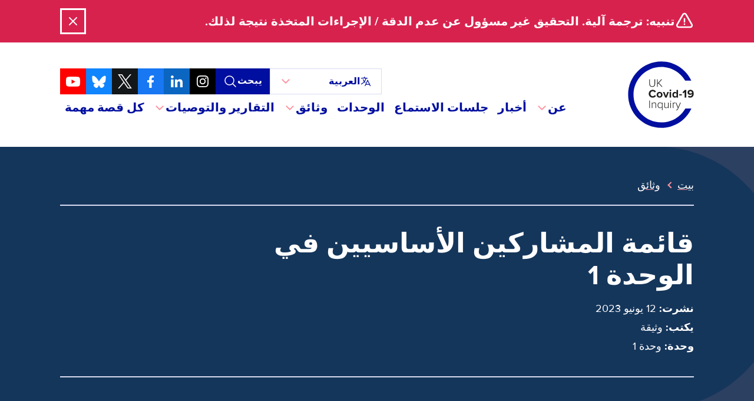

--- FILE ---
content_type: text/html; charset=UTF-8
request_url: https://covid19.public-inquiry.uk/wp-content/plugins/translatepress-multilingual/includes/trp-ajax.php
body_size: -542
content:
[{"type":"regular","group":"dynamicstrings","translationsArray":{"ar":{"translated":"\u0639\u0644\u0649 \u0647\u0630\u0647 \u0627\u0644\u0635\u0641\u062d\u0629","status":"1","editedTranslation":"\u0639\u0644\u0649 \u0647\u0630\u0647 \u0627\u0644\u0635\u0641\u062d\u0629"}},"original":"On this page"}]